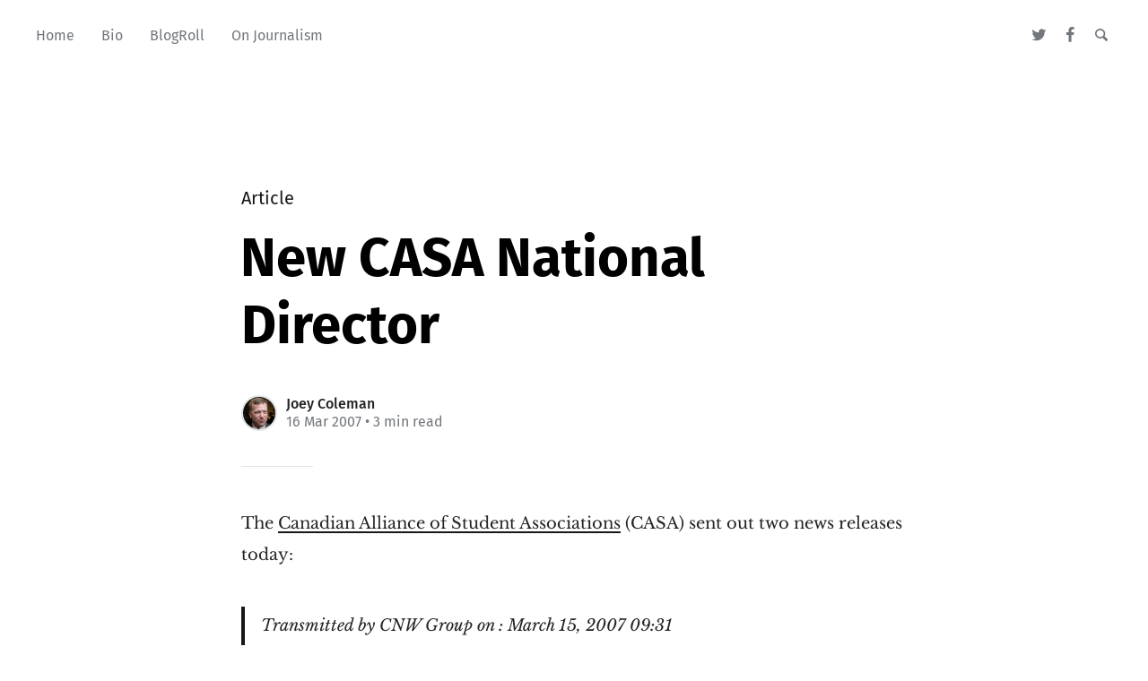

--- FILE ---
content_type: text/html; charset=utf-8
request_url: https://joeycoleman.ca/new-casa-national-director/
body_size: 5850
content:
<!DOCTYPE html>
<html lang="en">
<head>

	<meta charset="utf-8" />
	<meta http-equiv="X-UA-Compatible" content="IE=edge,chrome=1" />

	<title>New CASA National Director</title>
	<meta name="HandheldFriendly" content="True" />
	<meta name="viewport" content="width=device-width, initial-scale=1.0" />

	<link rel="stylesheet" type="text/css" href="/assets/css/style.css?v=cad78d7972" />

	<script>
			var siteUrl = 'https://joeycoleman.ca';
	</script>

	<script>
			var localTheme = localStorage.getItem('attila_theme');
			switch (localTheme) {
					case 'dark':
							document.documentElement.classList.add('theme-dark');
							break;
					case 'light':
							document.documentElement.classList.add('theme-light');
							break;
					default:
							break;
			}
	</script>



			<style>
				.theme-dark:root {
				  --ghost-accent-color: #ff6633;
				}
				@media (prefers-color-scheme: dark) {
				  html:not(.theme-light):root {
				    --ghost-accent-color: #ff6633;
				  }
				}
			</style>

	<link rel="icon" href="https://joeycoleman.ca/content/images/size/w256h256/2019/12/Joey-Coleman-Massey-College-Photo-2019.png" type="image/png" />
    <link rel="canonical" href="https://joeycoleman.ca/new-casa-national-director/" />
    <meta name="referrer" content="no-referrer-when-downgrade" />
    
    <meta property="og:site_name" content="JoeyColeman.ca - the personal website of Joey Coleman of Hamilton, Ontario" />
    <meta property="og:type" content="article" />
    <meta property="og:title" content="New CASA National Director" />
    <meta property="og:description" content="The Canadian Alliance of Student Associations [http://www.casa.ca](CASA) sent
out two news releases today:

&gt; Transmitted by CNW Group on : March 15, 2007 09:31
Media Advisory – Student Group Elects New National Director

OTTAWA, March 15 /CNW Telbec/ – Students from across the country met last week
in Fredericton," />
    <meta property="og:url" content="https://joeycoleman.ca/new-casa-national-director/" />
    <meta property="og:image" content="https://joeycoleman.ca/content/images/2019/12/joeycoleman-ca-banner-1.jpg" />
    <meta property="article:published_time" content="2007-03-16T05:07:34.000Z" />
    <meta property="article:modified_time" content="2007-03-16T05:07:34.000Z" />
    <meta property="article:publisher" content="https://www.facebook.com/JoeyColeman.ca" />
    <meta name="twitter:card" content="summary_large_image" />
    <meta name="twitter:title" content="New CASA National Director" />
    <meta name="twitter:description" content="The Canadian Alliance of Student Associations [http://www.casa.ca](CASA) sent
out two news releases today:

&gt; Transmitted by CNW Group on : March 15, 2007 09:31
Media Advisory – Student Group Elects New National Director

OTTAWA, March 15 /CNW Telbec/ – Students from across the country met last week
in Fredericton," />
    <meta name="twitter:url" content="https://joeycoleman.ca/new-casa-national-director/" />
    <meta name="twitter:image" content="https://joeycoleman.ca/content/images/2019/12/joeycoleman-ca-banner-1.jpg" />
    <meta name="twitter:label1" content="Written by" />
    <meta name="twitter:data1" content="Joey Coleman" />
    <meta name="twitter:site" content="@JoeyColeman" />
    <meta property="og:image:width" content="1920" />
    <meta property="og:image:height" content="480" />
    
    <script type="application/ld+json">
{
    "@context": "https://schema.org",
    "@type": "Article",
    "publisher": {
        "@type": "Organization",
        "name": "JoeyColeman.ca - the personal website of Joey Coleman of Hamilton, Ontario",
        "url": "https://joeycoleman.ca/",
        "logo": {
            "@type": "ImageObject",
            "url": "https://joeycoleman.ca/content/images/size/w256h256/2019/12/Joey-Coleman-Massey-College-Photo-2019.png",
            "width": 60,
            "height": 60
        }
    },
    "author": {
        "@type": "Person",
        "name": "Joey Coleman",
        "image": {
            "@type": "ImageObject",
            "url": "//www.gravatar.com/avatar/dce6800bc7b4e07c16227a6651b41a1c?s=250&d=mm&r=x",
            "width": 250,
            "height": 250
        },
        "url": "https://joeycoleman.ca/author/joey/",
        "sameAs": []
    },
    "headline": "New CASA National Director",
    "url": "https://joeycoleman.ca/new-casa-national-director/",
    "datePublished": "2007-03-16T05:07:34.000Z",
    "dateModified": "2007-03-16T05:07:34.000Z",
    "description": "The Canadian Alliance of Student Associations [http://www.casa.ca](CASA) sent\nout two news releases today:\n\n&gt; Transmitted by CNW Group on : March 15, 2007 09:31\nMedia Advisory – Student Group Elects New National Director\n\nOTTAWA, March 15 /CNW Telbec/ – Students from across the country met last week\nin Fredericton, New Brunswick for the Annual General Meeting of the Canadian\nAlliance of Student Associations (CASA) to elect a new National Director. Zach\nChurchill has been chosen as the new Nation",
    "mainEntityOfPage": {
        "@type": "WebPage",
        "@id": "https://joeycoleman.ca/"
    }
}
    </script>

    <meta name="generator" content="Ghost 5.4" />
    <link rel="alternate" type="application/rss+xml" title="JoeyColeman.ca - the personal website of Joey Coleman of Hamilton, Ontario" href="https://joeycoleman.ca/rss/" />
    
    <script defer src="https://unpkg.com/@tryghost/sodo-search@~1.0.0/umd/sodo-search.min.js" data-sodo-search="https://joeycoleman.ca/" data-version="1.0.0" data-key="bebcf7511f56c76ddfa01e8630" crossorigin="anonymous"></script>
    <script defer src="/public/cards.min.js?v=cad78d7972"></script>
    <link rel="stylesheet" type="text/css" href="/public/cards.min.css?v=cad78d7972">
    <style type='text/css'>
	#ghost-portal-root {
		display: none;
		}
</style><style>:root {--ghost-accent-color: #15171A;}</style>
</head>

<body class="post-template">

	<div class="nav-header">
		<nav class="nav-wrapper" aria-label="Main">
				<ul>
		<li class="nav-home"><a href="https://www.joeycoleman.ca"><span>Home</span></a></li>
		<li class="nav-bio"><a href="https://www.joeycoleman.ca/about/"><span>Bio</span></a></li>
		<li class="nav-blogroll"><a href="https://www.joeycoleman.ca/blogroll/"><span>BlogRoll</span></a></li>
		<li class="nav-on-journalism"><a href="https://www.joeycoleman.ca/tag/journalism/"><span>On Journalism</span></a></li>
</ul>

				<ul class="nav-meta">
  <li class="nav-twitter">
    <a aria-label="Twitter" href="https://twitter.com/JoeyColeman" title="@JoeyColeman" target="_blank">
      <i class="icon icon-twitter" aria-hidden="true"></i>
      <span>@JoeyColeman</span>
    </a>
  </li>
  <li class="nav-facebook">
    <a aria-label="Facebook" href="https://www.facebook.com/JoeyColeman.ca" title="JoeyColeman.ca" target="_blank">
      <i class="icon icon-facebook" aria-hidden="true"></i>
      <span>JoeyColeman.ca</span>
    </a>
  </li>
  <li class="nav-search">
    <a title="Search" data-ghost-search>
      <i class="icon icon-search" aria-hidden="true"></i>
      <span>Search</span>
    </a>
  </li>
</ul>
		</nav>

		<div class="nav-wrapper-control">
			<div class="inner">
				<a class="nav-menu" role="button"><i class="icon icon-menu" aria-hidden="true"></i>Menu</a>
				<a class="nav-search" title="Search" role="button" data-ghost-search><i class="icon icon-search" aria-hidden="true"></i></a>
			</div>
		</div>
	</div>
	<div class="nav-close" role="button" aria-label="Close"></div>

	<section class="page-wrapper">

		

<div class="progress-container">
	<span class="progress-bar"></span>
</div>

<header class="post-header ">
	<div class="inner">
		<span class="post-info">
			<span class="post-type">Article</span>
		</span>
		<h1 class="post-title">New CASA National Director</h1>
		<div class="post-meta">
			<div class="post-meta-avatars">
					<figure class="post-meta-avatar avatar">
						<a href="/author/joey/" class="author-avatar">
								<img class="author-profile-image" src="//www.gravatar.com/avatar/dce6800bc7b4e07c16227a6651b41a1c?s&#x3D;250&amp;d&#x3D;mm&amp;r&#x3D;x" alt="Joey Coleman" />
						</a>
					</figure>
			</div>
			<h4 class="post-meta-author"><a href="/author/joey/">Joey Coleman</a></h4>
			<time datetime="16-03-2007">16 Mar 2007</time> &bull; 3 min read
		</div>
	</div>
</header>

<main class="content" role="main">
	<article class="post no-image">
		<div class="inner">

			<section class="post-content">
				<!--kg-card-begin: markdown--><p>The <a href="http://www.casa.ca">Canadian Alliance of Student Associations</a> (CASA) sent out two news releases today:</p>
<blockquote>
<p>Transmitted by CNW Group on : March 15, 2007 09:31<br>
Media Advisory – Student Group Elects New National Director</p>
<p>OTTAWA, March 15 /CNW Telbec/ – Students from across the country met last week in Fredericton, New Brunswick for the Annual General Meeting of the Canadian Alliance of Student Associations (CASA) to elect a new National Director. Zach Churchill has been chosen as the new National Director for the upcoming year.<br>
    “I am very excited to begin my tenure as National Director. Canada’s students face many challenges, and I am thrilled to be part of the fight for education reform,” said Mr.Churchill.<br>
    Current National Director, Phillippe Ouellette, is concluding his term after two years of service for CASA, “The CASA membership had a difficult choice; this position always attracts formidable candidates. This year was no exception. I believe the new director, along with our next membership will continue CASA’s record of success, and hold the government accountable for the weaknesses in our education system,” concluded Mr. Ouellette.<br>
    Zach Churchill will officially begin as National Director on May 1st, 2007.</p>
<p>The Canadian Alliance of Student Associations is a not-for-profit national student organization, offering progressive education reform solutions. CASA is one of the most successful education lobby groups in Canada, offering progressive, common sense education reform solutions for over a decade.</p>
</blockquote>
<p><font style="background-color: #fffff0">And:</font></p>
<blockquote>
<p>Transmitted by CNW Group on : March 15, 2007 09:59</p>
<p>Media Advisory – Funding for Education Long Overdue: Students</p>
<p>OTTAWA, March 15 /CNW Telbec/ – Early next week the federal government will be tabling its second budget, and Canada’s students are hoping Conservatives will not make the same mistake twice.<br>
    “In last year’s budget, the government all but ignored post-secondary education funding. Although several measures were consistent with our policies, the budget fell well short of electoral promises,” said Phillippe Ouellette, National Director of the Canadian Alliance of Student Associations (CASA).<br>
    Over the last year, CASA along with education stakeholders across Canada, including all provincial and territorial ministers of education, have emphasized the need and urgency of funding a dedicated education transfer for post-secondary education. An initial funding level of at least $4 billion in annual cash transfers is urgently needed in order to match funding levels from1992/1993, adjusted to inflation and demographic growth.<br>
    CASA is also urging the federal government to commit to funding a holistic review of Canada’s financial aid system. Students’ needs are not accurately assessed. Governments spend over $1.7 billion on education-related tax credits for students, and new tax credits were announced by the federal government and several provinces over the past year. Yet this money does not go to students in need – only 31 per cent of tax credits are used by students while they are studying. The review should examine federal and provincial student loans, grants, tax incentives, savings programs, and the Millennium Scholarship Foundation.<br>
    “The current generation of students are Canada’s education generation. Those with children, special needs, working full or part time jobs while studying, it is this generation that is paying more for education and incurring more debt, it is time for the federal government to make this a priority,” concluded Mr. Ouellette.</p>
<p>The Canadian Alliance of Student Associations is a not-for-profit national student organization, offering progressive education reform solutions. CASA is one of the most successful education lobby groups in Canada, offering progressive, common sense education reform solutions for over a decade.</p>
</blockquote>
<p><font style="background-color: #fffff0"></font></p>
<p><a href="http://www.smusa.ca/president.asp">Zach Churchill</a> is presently the President of the Saint Mary’s University Student Association.</p>
<p>Clearly the SMUSA is a very successful SU ’cause their website is futuristic:<br>
<img src="http://blog.joeycoleman.ca/wordpress/wp-content/uploads/WindowsLiveWriter/NewCASANationalDirector_D12/image%7B0%7D%5B4%5D.png" alt="" loading="lazy"></p>
<p>Here are a bunch of news articles with him quoted:</p>
<ul>
<li><a href="http://www.anssa.ca/newsroom/Chronicle%20Herald%20-%20Nov%2017%20-%20SMU%20bursary.pdf">SMU student union creates bursary</a>;</li>
<li><a href="http://www.anssa.ca/newsroom/Chronicle%20Herald%20-%20Aug%2030%20-%20Students%20Taking%20It.pdf">Students taking it in the wallet</a>;</li>
<li><a href="http://www.anssa.ca/newsroom/ANSSA%20Release%20-%20May%2031%20-%20Students%20Take%20Halifax%20By%20Storm.pdf">Students Take Halifax By Storm!</a>; and</li>
<li><a href="http://www.safs.ca/jan2007/mercer.htm">CENSORSHIP DEBATE</a>** **(very interesting)</li>
</ul>
<!--kg-card-end: markdown-->
			</section>

			<section class="post-footer">

				<div class="post-share">
					<span class="post-info-label">Share</span>
					<a title="Twitter" aria-label="Twitter" class="twitter" href="https://twitter.com/share?text=New CASA National Director&url=https://joeycoleman.ca/new-casa-national-director/" onclick="window.open(this.href, 'twitter-share', 'width=550,height=235');return false;">
						<i class="icon icon-twitter" aria-hidden="true"></i>
					</a>
					<a title="Facebook" aria-label="Facebook" class="facebook" href="https://www.facebook.com/sharer/sharer.php?u=https://joeycoleman.ca/new-casa-national-director/" onclick="window.open(this.href, 'facebook-share','width=580,height=296');return false;">
						<i class="icon icon-facebook" aria-hidden="true"></i>
					</a>
					<a title="LinkedIn" aria-label="LinkedIn" class="linkedin" href="https://www.linkedin.com/shareArticle?mini=true&amp;url=https://joeycoleman.ca/new-casa-national-director//&amp;title=New CASA National Director" onclick="window.open(this.href, 'linkedin-share', 'width=930,height=720');return false;">
						<i class="icon icon-linkedin" aria-hidden="true"></i>
					</a>
					<a title="Email" aria-label="Email" class="email" href="mailto:?subject=New CASA National Director&amp;body=https://joeycoleman.ca/new-casa-national-director/">
						<i class="icon icon-mail" aria-hidden="true"></i>
					</a>
				</div>


			</section>




			<aside class="post-nav">

					<a class="post-nav-next" href="/more-student-union-antics/">
						<section class="post-nav-teaser">
							<i class="icon icon-arrow-left" aria-label="Next post"></i>
							<h2 class="post-nav-title">More Student Union Antics</h2>
							<p class="post-nav-excerpt">I received reports that a CFS protest had occurred at a Ottawa&hellip;</p>
							<p class="post-nav-meta"><time datetime="16-03-2007">16 Mar 2007</time></p>
						</section>
					</a>

					<a class="post-nav-prev" href="/my-york-visit-observations-and-stuff/">
						<section class="post-nav-teaser">
							<i class="icon icon-arrow-right" aria-label="Previous post"></i>
							<h2 class="post-nav-title">My York Visit - Observations and Stuff</h2>
							<p class="post-nav-excerpt">I happened across a YFS debate today when I was visiting my&hellip;</p>
							<p class="post-nav-meta"><time datetime="16-03-2007">16 Mar 2007</time></p>
						</section>
					</a>
				<div class="clear"></div>
			</aside>

		</div>
	</article>
</main>




		<div class="nav-footer">
			<nav class="nav-wrapper" aria-label="Footer">
				<span class="nav-copy">JoeyColeman.ca - the personal website of Joey Coleman of Hamilton, Ontario &copy; 2026  <a class="nav-rss" title="RSS" href="https://joeycoleman.ca/rss/" target="_blank"><i class="icon icon-rss" aria-hidden="true"></i></a></span>
				<span class="nav-credits">Published with <a href="https://ghost.org">Ghost</a> &bull; Theme <a href="https://github.com/zutrinken/attila">Attila</a> &bull; <a class="menu-item js-theme" href="#" data-system="System theme" data-dark="Dark theme" data-light="Light theme"><span class="theme-icon"></span><span class="theme-text">System theme</span> </a> </span>
			</nav>
		</div>

	</section>

	<script type="text/javascript" src="/assets/js/script.js?v=cad78d7972"></script>

	<script>
  $(document).ready(function () {
		var viewport = $(window);
		var post = $('.post-content');
		// Responsive videos with fitVids
    post.fitVids();
		// Format code blocks and add line numbers
		function codestyling() {
	    $('pre code').each(function(i, e) {
				// Code highlight
	      hljs.highlightElement(e);
	      // No lines for plain text blocks
	      if (!$(this).hasClass('language-text')) {
	        var code = $(this);
					// Calculate amount of lines
	        var lines = code.html().split(/\n(?!$)/g).length;
	        var numbers = [];
	        if (lines > 1) {
	          lines++;
	        }
	        for (i = 1; i < lines; i++) {
	          numbers += '<span class="line" aria-hidden="true">' + i + '</span>';
	        }
	        code.parent().append('<div class="lines">' + numbers + '</div>');
	      }
	    });
	  }
	  codestyling();
		// Reading progress bar on window top
	  function readingProgress() {
			var postBottom = post.offset().top + post.height();
			var viewportHeight = viewport.height();
      var progress = 100 - (((postBottom - (viewport.scrollTop() + viewportHeight) + viewportHeight / 3) / (postBottom - viewportHeight + viewportHeight / 3)) * 100);
      $('.progress-bar').css('width', progress + '%');
      (progress > 100) ? $('.progress-container').addClass('complete'): $('.progress-container').removeClass('complete');
	  }
	  readingProgress();
		// Trigger reading progress
	  viewport.on({
	    'scroll': function() {
	      readingProgress();
	    },
	    'resize': function() {
	      readingProgress();
	    },
	    'orientationchange': function() {
	      readingProgress();
	    }
	  });

  });
</script>


	

</body>
</html>


--- FILE ---
content_type: text/css; charset=UTF-8
request_url: https://joeycoleman.ca/assets/css/style.css?v=cad78d7972
body_size: 7971
content:
/*! normalize.css v3.0.1 | MIT License | git.io/normalize */html{font-family:sans-serif;-ms-text-size-adjust:100%;-webkit-text-size-adjust:100%}body{margin:0}article,aside,details,figcaption,figure,footer,header,hgroup,main,nav,section,summary{display:block}audio,canvas,progress,video{display:inline-block;vertical-align:baseline}audio:not([controls]){display:none;height:0}[hidden],template{display:none}a{background:0 0}a:active,a:hover{outline:0}abbr[title]{border-bottom:1px dotted}b,strong{font-weight:700}dfn{font-style:italic}h1{font-size:2em;margin:.67em 0}mark{background:#ff0;color:#000}small{font-size:80%}sub,sup{font-size:75%;line-height:0;position:relative;vertical-align:baseline}sup{top:-.5em}sub{bottom:-.25em}img{border:0}svg:not(:root){overflow:hidden}figure{margin:1em 40px}hr{-moz-box-sizing:content-box;box-sizing:content-box;height:0}pre{overflow:auto}code,kbd,pre,samp{font-family:monospace,monospace;font-size:1em}button,input,optgroup,select,textarea{color:inherit;font:inherit;margin:0}button{overflow:visible}button,select{text-transform:none}button,html input[type=button],input[type=reset],input[type=submit]{-webkit-appearance:button;cursor:pointer}button[disabled],html input[disabled]{cursor:default}button::-moz-focus-inner,input::-moz-focus-inner{border:0;padding:0}input{line-height:normal}input[type=checkbox],input[type=radio]{box-sizing:border-box;padding:0}input[type=number]::-webkit-inner-spin-button,input[type=number]::-webkit-outer-spin-button{height:auto}input[type=search]{-webkit-appearance:textfield;-moz-box-sizing:content-box;-webkit-box-sizing:content-box;box-sizing:content-box}input[type=search]::-webkit-search-cancel-button,input[type=search]::-webkit-search-decoration{-webkit-appearance:none}fieldset{border:1px solid silver;margin:0 2px;padding:.35em .625em .75em}legend{border:0;padding:0}textarea{overflow:auto}optgroup{font-weight:700}table{border-collapse:collapse;border-spacing:0}td,th{padding:0}:root{--color-background-main: #FFF;--color-background-secondary: #F7F8FA;--color-background-contrast: #E1E3E6;--color-background-overlay: rgba(37,40,43,0.9);--color-content-lead: #000;--color-content-main: #222426;--color-content-secondary: #73777D}.theme-dark:root{--color-background-main: #222426;--color-background-secondary: #1D1F20;--color-background-contrast: #3B3D40;--color-background-overlay: rgba(9,10,13,0.9);--color-content-lead: #FFF;--color-content-main: #E1E3E6;--color-content-secondary: #909499}@media (prefers-color-scheme: dark){html:not(.theme-light):root{--color-background-main: #222426;--color-background-secondary: #1D1F20;--color-background-contrast: #3B3D40;--color-background-overlay: rgba(9,10,13,0.9);--color-content-lead: #FFF;--color-content-main: #E1E3E6;--color-content-secondary: #909499}}@font-face{font-family:'icon';src:url("../font/icon.eot?89549845");src:url("../font/icon.eot?89549845#iefix") format("embedded-opentype"),url("../font/icon.woff2?89549845") format("woff2"),url("../font/icon.woff?89549845") format("woff"),url("../font/icon.ttf?89549845") format("truetype"),url("../font/icon.svg?89549845#icon") format("svg");font-weight:normal;font-style:normal}[class^="icon-"]:before,[class*=" icon-"]:before{font-family:"icon";font-style:normal;font-weight:normal;speak:none;display:inline-block;text-decoration:inherit;width:1em;margin-right:0.2em;text-align:center;font-variant:normal;text-transform:none;line-height:1em;margin-left:0.2em;-webkit-font-smoothing:antialiased;-moz-osx-font-smoothing:grayscale}.icon-star:before{content:'\e800'}.icon-mail:before{content:'\e801'}.icon-globe:before{content:'\e802'}.icon-arrow-left:before{content:'\e803'}.icon-arrow-right:before{content:'\e804'}.icon-search:before{content:'\e805'}.icon-rss:before{content:'\e807'}.icon-twitter:before{content:'\f099'}.icon-facebook:before{content:'\f09a'}.icon-menu:before{content:'\f0c9'}.icon-linkedin:before{content:'\f0e1'}@font-face{font-family:'Libre Baskerville';font-style:italic;font-weight:400;font-display:swap;src:local("Libre Baskerville Italic"),local("LibreBaskerville-Italic"),url(https://fonts.gstatic.com/s/librebaskerville/v7/kmKhZrc3Hgbbcjq75U4uslyuy4kn0qNcWx8QDO-WyrubOA.woff2) format("woff2");unicode-range:U+0100-024F, U+0259, U+1E00-1EFF, U+2020, U+20A0-20AB, U+20AD-20CF, U+2113, U+2C60-2C7F, U+A720-A7FF}@font-face{font-family:'Libre Baskerville';font-style:italic;font-weight:400;font-display:swap;src:local("Libre Baskerville Italic"),local("LibreBaskerville-Italic"),url(https://fonts.gstatic.com/s/librebaskerville/v7/kmKhZrc3Hgbbcjq75U4uslyuy4kn0qNcWxEQDO-Wyrs.woff2) format("woff2");unicode-range:U+0000-00FF, U+0131, U+0152-0153, U+02BB-02BC, U+02C6, U+02DA, U+02DC, U+2000-206F, U+2074, U+20AC, U+2122, U+2191, U+2193, U+2212, U+2215, U+FEFF, U+FFFD}@font-face{font-family:'Libre Baskerville';font-style:normal;font-weight:400;font-display:swap;src:local("Libre Baskerville"),local("LibreBaskerville-Regular"),url(https://fonts.gstatic.com/s/librebaskerville/v7/kmKnZrc3Hgbbcjq75U4uslyuy4kn0qNXaxMaC82U-ro.woff2) format("woff2");unicode-range:U+0100-024F, U+0259, U+1E00-1EFF, U+2020, U+20A0-20AB, U+20AD-20CF, U+2113, U+2C60-2C7F, U+A720-A7FF}@font-face{font-family:'Libre Baskerville';font-style:normal;font-weight:400;font-display:swap;src:local("Libre Baskerville"),local("LibreBaskerville-Regular"),url(https://fonts.gstatic.com/s/librebaskerville/v7/kmKnZrc3Hgbbcjq75U4uslyuy4kn0qNZaxMaC82U.woff2) format("woff2");unicode-range:U+0000-00FF, U+0131, U+0152-0153, U+02BB-02BC, U+02C6, U+02DA, U+02DC, U+2000-206F, U+2074, U+20AC, U+2122, U+2191, U+2193, U+2212, U+2215, U+FEFF, U+FFFD}@font-face{font-family:'Libre Baskerville';font-style:normal;font-weight:700;font-display:swap;src:local("Libre Baskerville Bold"),local("LibreBaskerville-Bold"),url(https://fonts.gstatic.com/s/librebaskerville/v7/kmKiZrc3Hgbbcjq75U4uslyuy4kn0qviTgY5KcC-wLOjAUw.woff2) format("woff2");unicode-range:U+0100-024F, U+0259, U+1E00-1EFF, U+2020, U+20A0-20AB, U+20AD-20CF, U+2113, U+2C60-2C7F, U+A720-A7FF}@font-face{font-family:'Libre Baskerville';font-style:normal;font-weight:700;font-display:swap;src:local("Libre Baskerville Bold"),local("LibreBaskerville-Bold"),url(https://fonts.gstatic.com/s/librebaskerville/v7/kmKiZrc3Hgbbcjq75U4uslyuy4kn0qviTgY3KcC-wLOj.woff2) format("woff2");unicode-range:U+0000-00FF, U+0131, U+0152-0153, U+02BB-02BC, U+02C6, U+02DA, U+02DC, U+2000-206F, U+2074, U+20AC, U+2122, U+2191, U+2193, U+2212, U+2215, U+FEFF, U+FFFD}@font-face{font-family:'Fira Sans';font-style:normal;font-weight:400;src:url("../font/fira-sans-v8-latin-regular.eot");src:local("Fira Sans Regular"),local("FiraSans-Regular"),url("../font/fira-sans-v8-latin-regular.eot?#iefix") format("embedded-opentype"),url("../font/fira-sans-v8-latin-regular.woff2") format("woff2"),url("../font/fira-sans-v8-latin-regular.woff") format("woff"),url("../font/fira-sans-v8-latin-regular.ttf") format("truetype"),url("../font/fira-sans-v8-latin-regular.svg#FiraSans") format("svg")}@font-face{font-family:'Fira Sans';font-style:normal;font-weight:500;src:url("../font/fira-sans-v8-latin-500.eot");src:local("Fira Sans Medium"),local("FiraSans-Medium"),url("../font/fira-sans-v8-latin-500.eot?#iefix") format("embedded-opentype"),url("../font/fira-sans-v8-latin-500.woff2") format("woff2"),url("../font/fira-sans-v8-latin-500.woff") format("woff"),url("../font/fira-sans-v8-latin-500.ttf") format("truetype"),url("../font/fira-sans-v8-latin-500.svg#FiraSans") format("svg")}@font-face{font-family:'Fira Sans';font-style:normal;font-weight:700;src:url("../font/fira-sans-v8-latin-700.eot");src:local("Fira Sans Bold"),local("FiraSans-Bold"),url("../font/fira-sans-v8-latin-700.eot?#iefix") format("embedded-opentype"),url("../font/fira-sans-v8-latin-700.woff2") format("woff2"),url("../font/fira-sans-v8-latin-700.woff") format("woff"),url("../font/fira-sans-v8-latin-700.ttf") format("truetype"),url("../font/fira-sans-v8-latin-700.svg#FiraSans") format("svg")}.hljs{color:var(--color-content-main);background:var(--color-background-main)}.hljs-keyword,.hljs-selector-tag,.hljs-literal,.hljs-section,.hljs-link{color:var(--color-content-lead)}.hljs-string,.hljs-title,.hljs-name,.hljs-type,.hljs-attribute,.hljs-symbol,.hljs-bullet,.hljs-built_in,.hljs-addition,.hljs-variable,.hljs-template-tag,.hljs-template-variable{color:var(--ghost-accent-color)}.hljs-comment,.hljs-quote,.hljs-deletion,.hljs-meta{color:var(--color-content-secondary)}.hljs-keyword,.hljs-selector-tag,.hljs-literal,.hljs-title,.hljs-section,.hljs-doctag,.hljs-type,.hljs-name,.hljs-strong{font-weight:bold}.hljs-emphasis{font-style:italic}:root{--font-primary: 'Fira Sans', sans-serif;--font-secondary: 'Libre Baskerville', serif}html{font-size:62.5%;overflow-x:hidden}.menu-active body,html.menu-active{overflow-y:hidden}body{font-family:var(--font-primary);font-size:1em;line-height:1.75em;font-weight:400;color:var(--color-content-main);text-rendering:optimizeLegibility;-webkit-font-smoothing:antialiased;-moz-osx-font-smoothing:grayscale;overflow-x:hidden;background:var(--color-background-main)}button,input,select,textarea{transition:all ease-out 0.2s}.post-content{font-size:1.75em;line-height:2em}.post-content a:not([class]){color:inherit;text-decoration:none;font-weight:400;box-shadow:inset 0 -2px 0 var(--ghost-accent-color);transition:all ease-out 0.1s}.post-content a:not([class]):focus,.post-content a:not([class]):hover{box-shadow:inset 0 -3px 0 var(--ghost-accent-color)}.post-content h1,.post-content h2,.post-content h3,.post-content h4,.post-content h5,.post-content h6{line-height:1.25em;margin:0 0 4rem;text-rendering:optimizeLegibility;color:var(--color-content-lead)}.post-content h1{font-size:4rem;text-indent:-1px}.post-content h2{font-size:3rem;text-indent:-1px}.post-content h3{font-size:2.4rem}.post-content h4{font-size:2rem}.post-content h5,.post-content h6{font-size:2rem;font-weight:500}.post-content h1 a,.post-content h2 a,.post-content h3 a,.post-content h4 a,.post-content h5 a,.post-content h6 a{font-weight:inherit}.post-content p{font-family:var(--font-secondary);margin:0 0 4rem}.post-content ol,.post-content ul{font-family:var(--font-secondary);margin:0 0 4rem;padding-left:2em;box-sizing:border-box}.post-content ol{list-style-type:none;counter-reset:item}.post-content li{position:relative}.post-content li::marker{color:transparent}.post-content ol>li:before,.post-content ul>li:before{position:absolute;width:1.5em;margin-left:-2em;font-size:1em;font-weight:500;line-height:2em;text-align:right;color:var(--ghost-accent-color);font-family:var(--font-primary)}.post-content ul>li:before{margin-top:-1px;content:'—' !important}.post-content ol>li:before{content:counter(item) ". " !important;counter-increment:item}.post-content ol ol,.post-content ol ul,.post-content ul ol,.post-content ul ul{padding-left:30px;margin:15px 0}.post-content hr{display:block;height:1px;margin:0 0 4rem;padding:0;background:var(--color-background-contrast);border:0}.post-content blockquote{font-family:var(--font-secondary);margin:0 0 4rem;padding:0.25em 1em;-moz-box-sizing:border-box;box-sizing:border-box;border-left:0.25em solid var(--ghost-accent-color);font-style:italic;font-weight:400}.post-content blockquote *{margin:0 0 1em;font-family:inherit;color:inherit}.post-content blockquote *:first-child{margin-top:0}.post-content blockquote *:last-child{margin-bottom:0}.post-content em,.post-content i{font-style:italic}.post-content b,.post-content strong{font-weight:700;color:var(--color-content-lead)}.post-content small{font-size:0.9em}.post-content dl{font-family:var(--font-secondary);margin:0 0 4rem;padding-left:30px}.post-content dl dt{font-weight:500;font-size:0.75em;line-height:1.25em;font-weight:700;margin-bottom:0.33334em;font-family:var(--font-primary)}.post-content dl dt:before{content:'';position:absolute;width:1em;height:2px;margin-left:-30px;margin-top:0.5em;background:var(--ghost-accent-color)}.post-content dl dd{margin-left:0;margin-bottom:1em}.post-content mark{background-color:#FFC336}.post-content code,.post-content tt{position:relative;margin:0 1px;padding:4px 8px;font-family:monospace, sans-serif;font-size:0.75em;background:var(--color-background-secondary);border:1px solid var(--color-background-contrast);top:-2px;white-space:pre-wrap}.post-content pre{position:relative;margin:0 0 4rem;padding:1em;overflow:hidden;font-family:monospace, sans-serif;white-space:pre;background:var(--color-background-secondary);border:1px solid var(--color-background-contrast);box-sizing:border-box}.post-content pre .lines{position:absolute;width:2.66667em;height:100%;left:0;top:0;padding:1.33334em 0;border-right:1px solid var(--color-background-contrast);color:var(--color-content-secondary);font-size:0.75em;line-height:2em;text-align:right;box-sizing:border-box;background:var(--color-background-secondary);user-select:none;-webkit-user-select:none}.post-content pre .lines .line{display:block;padding-right:0.33334em}.post-content pre code,.post-content pre tt{display:block;position:static;top:auto;margin:-1.33334em -1.33334em -1.33334em 1.33334em;padding:1.33334em;overflow-x:auto;font-size:0.75em;line-height:2em;white-space:pre;background:transparent;border:none;vertical-align:inherit}.post-content pre code.language-text{margin-left:-1.33334em}.post-content kbd{display:inline-block;margin-bottom:0.5em;padding:1px 8px;border:1px solid var(--color-background-contrast);text-shadow:0 1px 0 white;font-size:0.9em;font-weight:bold;background:var(--color-background-secondary);border-radius:4px;box-shadow:0 1px 0 rgba(0,0,0,0.2),0 1px 0 0 white inset}.post-content table{position:relative;width:100%;max-width:100%;margin:0 0 4rem;border:1px solid var(--color-background-contrast);background:var(--color-background-secondary)}@media (max-width: 640px){.post-content table{display:block;border:none;overflow-x:auto;box-shadow:inset 0 0 0 1px var(--color-background-contrast)}}.post-content table td,.post-content table th{position:relative;padding:1.5rem;font-size:0.75em;line-height:1.33334em;border:1px solid var(--color-background-contrast)}.post-content table th{text-align:left;font-weight:500;letter-spacing:1px;font-size:0.75em;line-height:1.33334em;color:var(--color-content-secondary)}.post-content img{display:block;max-width:100%;height:auto;margin:0 0 4rem}.post-content .fluid-width-video-wrapper{margin:0 0 4rem}.post-content form p{margin:0 0 2rem}.post-content form fieldset{border:0;margin:0;padding:0}.post-content label{display:block;margin-bottom:0.5rem;font-family:var(--font-primary);font-weight:500;color:var(--color-content-main)}.post-content select,.post-content textarea,.post-content input[type="url"],.post-content input[type="tel"],.post-content input[type="text"],.post-content input[type="email"],.post-content input[type="month"],.post-content input[type="number"],.post-content input[type="search"],.post-content input[type="password"]{width:100%;height:auto;padding:1rem;box-sizing:border-box;transition:all ease-out 0.1s;outline:none;box-shadow:none;-webkit-appearance:normal;appearance:normal;border-radius:0;color:var(--color-content-main);border:1px solid var(--color-content-secondary);background:transparent}.post-content select:hover,.post-content textarea:hover,.post-content input[type="url"]:hover,.post-content input[type="tel"]:hover,.post-content input[type="text"]:hover,.post-content input[type="email"]:hover,.post-content input[type="month"]:hover,.post-content input[type="number"]:hover,.post-content input[type="search"]:hover,.post-content input[type="password"]:hover{border-color:var(--ghost-accent-color)}.post-content select:focus,.post-content textarea:focus,.post-content input[type="url"]:focus,.post-content input[type="tel"]:focus,.post-content input[type="text"]:focus,.post-content input[type="email"]:focus,.post-content input[type="month"]:focus,.post-content input[type="number"]:focus,.post-content input[type="search"]:focus,.post-content input[type="password"]:focus{box-shadow:inset 0 0 0 1px var(--ghost-accent-color);border-color:var(--ghost-accent-color)}.post-content input[type="reset"],.post-content input[type="submit"],.post-content input[type="button"],.post-content a.kg-btn,.post-content .button{display:block;padding:1rem;border:0;border-radius:4rem;box-sizing:border-box;-webkit-appearance:normal;appearance:normal;transition:all ease-out 0.1s;background:var(--ghost-accent-color);font-weight:600;color:white;text-decoration:none;text-align:center;cursor:pointer}.post-content figure figcaption{position:relative;color:var(--color-content-secondary);max-width:calc(64rem + 8vw);margin:auto;font-size:0.75em;line-height:2em;padding:2rem 0}.post-content figure figcaption:after{content:'';position:absolute;left:0;bottom:0;width:8rem;height:1px;background:var(--color-background-contrast)}.post-content figure figcaption a{box-shadow:inset 0 -1px 0 var(--color-background-contrast)}.post-content figure figcaption a:focus,.post-content figure figcaption a:hover{box-shadow:inset 0 -2px 0 var(--color-background-contrast)}.post-content .kg-card{margin:0 0 4rem}.post-content .kg-file-card .kg-file-card-container{padding:2.5rem;background:var(--color-background-secondary);border:1px solid var(--color-background-contrast)}.post-content .kg-file-card .kg-file-card-container .kg-file-card-contents{margin:0}.post-content .kg-file-card .kg-file-card-container .kg-file-card-contents .kg-file-card-title{font-size:2rem;line-height:1.25em}.post-content .kg-file-card .kg-file-card-container .kg-file-card-contents .kg-file-card-caption{margin:0.25rem 0 0;font-size:0.9em;line-height:1.25em;opacity:inherit;color:var(--color-content-secondary)}.post-content .kg-file-card .kg-file-card-container .kg-file-card-contents .kg-file-card-metadata{margin:1.5rem 0 0}.post-content .kg-file-card .kg-file-card-container .kg-file-card-contents .kg-file-card-metadata .kg-file-card-filename{display:inline-block;line-height:inherit}.post-content .kg-file-card .kg-file-card-container .kg-file-card-contents .kg-file-card-metadata .kg-file-card-filesize{display:inline-block;font-size:0.9em;line-height:inherit;opacity:inherit;color:var(--color-content-secondary)}.post-content .kg-image-card{max-width:none !important}.post-content .kg-image-card.kg-width-wide{max-width:calc(72rem + 24vw) !important;min-width:100%;width:calc(100vw - 4rem)}.post-content .kg-image-card.kg-width-wide figcaption{padding-left:6rem;padding-right:6rem}@media only screen and (max-width: 640px){.post-content .kg-image-card.kg-width-wide figcaption{padding-left:2rem;padding-right:2rem}}.post-content .kg-image-card.kg-width-wide figcaption:after{margin-left:6rem}@media only screen and (max-width: 640px){.post-content .kg-image-card.kg-width-wide figcaption:after{margin-left:2rem}}.post-content .kg-image-card.kg-width-full{max-width:none;width:100vw;margin-top:2em}.post-content .kg-image-card.kg-width-full figcaption{padding-left:8rem;padding-right:8rem}@media only screen and (max-width: 640px){.post-content .kg-image-card.kg-width-full figcaption{padding-left:4rem;padding-right:4rem}}.post-content .kg-image-card.kg-width-full figcaption:after{margin-left:8rem}@media only screen and (max-width: 640px){.post-content .kg-image-card.kg-width-full figcaption:after{margin-left:4rem}}.post-content .kg-image-card .kg-image{margin:0 auto}.post-content .kg-image-card .kg-image-full+figcaption{margin-bottom:1.33334em}.post-content .kg-gallery-card{max-width:calc(72rem + 24vw) !important;min-width:100%;width:calc(100vw - 4rem)}.post-content .kg-gallery-card figcaption{padding-left:6rem;padding-right:6rem}@media only screen and (max-width: 640px){.post-content .kg-gallery-card figcaption{padding-left:2rem;padding-right:2rem}}.post-content .kg-gallery-card figcaption:after{margin-left:6rem}@media only screen and (max-width: 640px){.post-content .kg-gallery-card figcaption:after{margin-left:2rem}}.post-content .kg-gallery-container{display:flex;flex-direction:column}.post-content .kg-gallery-row{display:flex;flex-direction:row;justify-content:center}.post-content .kg-gallery-image img{display:block;margin:0;width:100%;height:100%}.post-content .kg-gallery-row:not(:first-of-type){margin:0.75em 0 0}.post-content .kg-gallery-image:not(:first-of-type){margin:0 0 0 0.75em}.post-content .kg-embed-card{margin:0 0 4rem}.post-content .kg-embed-card>*{margin-left:auto;margin-right:auto}.post-content .kg-code-card{min-width:100%}.post-content .kg-code-card pre{margin:0}.post-content .kg-bookmark-card{width:100%}.post-content .kg-bookmark-container{display:flex;text-decoration:none;min-height:8em;background:var(--color-background-secondary);border:1px solid var(--color-background-contrast);box-shadow:none !important;overflow:hidden}.post-content .kg-bookmark-content{text-rendering:optimizeLegibility;display:flex;flex-direction:column;flex-grow:1;align-items:flex-start;justify-content:start;padding:1.5em;color:var(--color-content-secondary)}.post-content .kg-bookmark-title{color:var(--color-content-main);font-size:0.75em;line-height:1.66667em;font-weight:700;letter-spacing:0.5px}.post-content .kg-bookmark-description{display:-webkit-box;font-size:0.75em;line-height:1.66667em;font-weight:400;margin-top:0.33334em;max-height:3.33334em;overflow-y:hidden;-webkit-line-clamp:2;-webkit-box-orient:vertical}.post-content .kg-bookmark-thumbnail{position:relative;min-width:33%;max-height:100%}.post-content .kg-bookmark-thumbnail img{position:absolute;top:0;left:0;width:100%;height:100%;object-fit:cover}.post-content .kg-bookmark-metadata{text-rendering:optimizeLegibility;display:flex;align-items:center;font-size:0.75em;line-height:1.66667em;color:var(--color-content-main);font-weight:400;margin-top:1em;flex-wrap:wrap}.post-content .kg-bookmark-icon{width:1.33334em;margin:0 0.75em 0 0}.post-content .kg-bookmark-author:after{content:"•";margin:0 0.33334em}.post-content .kg-bookmark-publisher{color:var(--ghost-accent-color)}@media (max-width: 640px){.post-content .kg-bookmark-container{flex-direction:column}.post-content .kg-bookmark-thumbnail{order:1;width:100%;min-height:160px}.post-content .kg-bookmark-thumbnail img{border-radius:3px 3px 0 0}.post-content .kg-bookmark-content{order:2}}.post-content .kg-toggle-card{background:var(--color-background-secondary);box-shadow:inset 0 0 0 1px var(--color-background-contrast);border-radius:3px;padding:2.5rem}.post-content .kg-toggle-card+.kg-toggle-card{margin-top:calc(-4rem - 1px)}.post-content .kg-toggle-card .kg-toggle-content p,.post-content .kg-toggle-card .kg-toggle-content ol,.post-content .kg-toggle-card .kg-toggle-content ul{font-size:inherit;line-height:inherit;margin-top:1rem}.clear{clear:both}.hidden{display:none}@keyframes fadein{0%{opacity:0.2}100%{opacity:0.9}}.avatar{position:relative;overflow:hidden;margin:0;border:2px solid var(--color-background-contrast);background:var(--color-background-contrast);box-sizing:border-box}.avatar:after,.avatar:before{content:'';position:absolute;z-index:1;width:50%;height:50%;bottom:32.5%;left:25%;border-radius:100%;background:var(--color-background-secondary);box-sizing:border-box}.avatar:after{width:80%;bottom:-25%;left:10%}.avatar img{position:relative;z-index:2;display:block;width:100%;height:100%;object-fit:cover}.blog-header{position:relative;padding-top:calc(16rem + 4vw)}.blog-header.has-cover{padding-top:calc(24rem + 8vw);color:white;background:black;overflow:hidden;text-shadow:0 1px 2px rgba(0,0,0,0.1)}.blog-header.has-cover:after{display:none}.blog-header .blog-box{position:relative;z-index:10;padding-bottom:calc(4rem + 2vw);text-align:center;border-bottom:1px solid var(--color-background-contrast)}.blog-header.has-cover .blog-box{border:none;padding-bottom:calc(8rem + 4vw)}.blog-cover{position:absolute;width:100%;height:100%;left:0;top:0;z-index:5;background:no-repeat scroll center center / cover #000;animation:0.5s ease-in forwards fadein;display:flex;align-items:center}.blog-cover:after{content:'';position:absolute;width:100%;height:66.666%;left:0;bottom:0;z-index:8;background:-webkit-linear-gradient(top, rgba(0,0,0,0) 0%, rgba(0,0,0,0.333) 100%);background:linear-gradient(to bottom, rgba(0,0,0,0) 0%, rgba(0,0,0,0.333) 100%)}.blog-cover img{position:relative;display:block;width:100%;height:100%;margin:0;z-index:6;object-fit:cover}.blog-name{display:block;margin:0;padding:0;font-weight:700;font-size:6em;line-height:1em;text-decoration:none;color:var(--color-content-lead)}.has-cover .blog-name{color:white}.blog-description{font-family:var(--font-secondary);display:block;margin-top:1rem;padding:0;font-size:3em;line-height:1.33334em;color:var(--color-content-secondary)}.has-cover .blog-description{color:white}.archive{position:relative;z-index:10}.archive.archive-box{padding-bottom:calc(4rem + 2vw);border-bottom:1px solid var(--color-background-contrast)}.archive .archive-info{display:flex;margin-bottom:2rem;font-size:2em;line-height:1em}.archive .archive-info .archive-type{color:var(--ghost-accent-color)}.archive .archive-info .archive-count{position:relative;margin-left:3.5rem;color:var(--color-content-secondary)}.archive .archive-info .archive-count:after{content:'';position:absolute;left:-2.5rem;top:50%;width:1.5rem;height:2px;background:var(--color-background-contrast)}.archive .archive-title{font-size:4em;line-height:1em;margin:1rem 0;color:var(--color-content-lead)}.archive .archive-description{display:block;font-size:2em;line-height:1.5em;margin:1rem 0;font-family:var(--font-secondary);color:var(--color-content-secondary)}.archive .archive-links{display:block;font-size:2em;line-height:1.5em;margin-top:1rem}.archive .archive-links a span{display:none}.archive a{color:var(--ghost-accent-color);transition:color linear 0.1s}.archive a:focus,.archive a:hover{opacity:0.92}.archive.archive-author{padding-left:16rem}@media only screen and (max-width: 640px){.archive.archive-author{padding-left:0;padding-right:10rem}}.archive.archive-author .archive-avatar{position:absolute;top:0;left:2rem;width:10rem;height:10rem;border-radius:8rem;overflow:hidden}@media only screen and (max-width: 640px){.archive.archive-author .archive-avatar{left:auto;right:0;top:2rem;width:8rem;height:8rem}}.archive .archive-taglist{display:block;margin:2rem 0 1rem;max-width:none;float:none}.has-cover .archive.archive-box{border:none}.has-cover .archive .archive-info span{color:white}.has-cover .archive .archive-title{color:white}.has-cover .archive .archive-description{color:rgba(255,255,255,0.8)}.has-cover .archive a{color:rgba(255,255,255,0.8)}.has-cover .archive a:focus,.has-cover .archive a:hover{color:white}.page-wrapper{display:flex;flex-direction:column;min-height:100vh;position:relative;padding-right:0}.inner{max-width:calc(64rem + 8vw);margin:0 auto;padding:0 8rem}@media only screen and (max-width: 640px){.inner{padding:0 4rem}}.nav-header{position:absolute;top:0;left:0;width:100%;z-index:400;transition:all ease-out 0.3s}@media only screen and (max-width: 640px){.nav-header{transform:translate3d(0, -100%, 0)}}.menu-active .nav-header{transform:translate3d(0, 0, 0)}.nav-close{position:fixed;z-index:350;left:0;top:0;width:100%;height:100%;display:none;background:var(--color-background-overlay)}@media only screen and (max-width: 640px){.menu-active .nav-close{display:block}}.nav-header .nav-wrapper-control{position:absolute;z-index:500;left:0;top:100%;width:100%;cursor:pointer;display:none;color:var(--color-content-secondary);border-top:1px solid transparent;box-sizing:border-box;transition:all linear 0.1s}@media only screen and (max-width: 640px){.nav-header .nav-wrapper-control{display:block}}.nav-header .nav-wrapper-control .inner{display:flex;justify-content:space-between}.nav-header .nav-wrapper-control a{position:relative;display:block;width:100%;padding:2rem 0;font-size:2em;line-height:2rem;color:inherit;transition:all ease-out 0.1s}.nav-header .nav-wrapper-control a i{display:inline-block;width:4rem}.nav-header .nav-wrapper-control a.nav-search{width:auto;text-align:right}.nav-header .nav-wrapper-control a:focus,.nav-header .nav-wrapper-control a:hover{color:var(--color-content-main)}.cover-active .nav-header .nav-wrapper-control{color:white}.menu-active .nav-header .nav-wrapper-control{background:#222426;color:var(--color-content-secondary);border-color:#3B3D40}@supports (-webkit-backdrop-filter: blur(2rem)){.menu-active .nav-header .nav-wrapper-control{background:rgba(34,36,38,0.9);-webkit-backdrop-filter:blur(2rem)}}.menu-active .nav-header .nav-wrapper-control a:focus,.menu-active .nav-header .nav-wrapper-control a:hover{color:var(--color-content-main-dark)}.nav-header .nav-wrapper{display:flex;max-height:calc(100vh - 6rem);padding:2rem 4rem;overflow-y:auto}@media only screen and (max-width: 640px){.nav-header .nav-wrapper{background:#222426;flex-direction:column}@supports (-webkit-backdrop-filter: blur(2rem)){.nav-header .nav-wrapper{background:rgba(34,36,38,0.9);-webkit-backdrop-filter:blur(2rem)}}}.nav-header .logo{margin-right:3rem}@media only screen and (max-width: 640px){.nav-header .logo{display:none}}.nav-header .logo a{display:block;height:4rem;padding:0}.nav-header .logo a img{display:block;width:auto;height:4rem}.nav-header ul{position:relative;display:flex;width:100%;margin:0 auto;padding:0;list-style:none}@media only screen and (max-width: 640px){.nav-header ul{flex-direction:column;flex-shrink:0;padding:2rem 0}}.nav-header ul.nav-meta{width:auto;justify-content:flex-end}@media only screen and (max-width: 640px){.nav-header ul.nav-meta{width:100%;flex-direction:row !important;padding:0}}.nav-header li{position:relative;margin-right:3rem}.nav-header li.active a:before{position:absolute;content:'';width:100%;height:3px;left:0;top:0;padding:0 1rem;margin-left:-1rem;margin-top:-2rem;background:var(--ghost-accent-color)}@media only screen and (max-width: 640px){.nav-header li.active a:before{left:0;top:50%;width:1.5rem;height:2px;margin-left:6px;margin-top:-1px;border-radius:2px;padding:0}}.nav-header li.active a{color:var(--color-content-main);font-weight:500}@media only screen and (max-width: 640px){.nav-header li.active a{color:white}}.nav-header li a{display:block;padding:1rem 0;font-size:1.6em;line-height:2rem;color:var(--color-content-secondary);white-space:nowrap;text-overflow:ellipsis;text-decoration:none;font-weight:400;cursor:pointer;transition:color linear 0.1s}@media only screen and (max-width: 640px){.nav-header li a{font-size:2em;padding-left:4rem}.nav-header li a:before{content:'';position:absolute;left:0;top:50%;width:1.5rem;height:2px;margin-left:6px;margin-top:-1px;border-radius:2px;background:#3B3D40}}.nav-header li a:focus,.nav-header li a:hover{color:var(--color-content-main)}@media only screen and (max-width: 640px){.nav-header li a:focus,.nav-header li a:hover{color:#C4C7CC}}.nav-header li:last-child{margin-right:0}@media only screen and (max-width: 640px){.nav-meta{display:none !important}}.nav-meta li{margin-right:1rem}.nav-meta li a{font-size:1.75em}.nav-meta li span{display:none}.cover-active .nav-wrapper-control a{color:rgba(255,255,255,0.8)}.cover-active .nav-wrapper-control a:focus,.cover-active .nav-wrapper-control a:hover{color:white}@media only screen and (min-width: 640px){.cover-active .nav-header li a{color:rgba(255,255,255,0.8);border-color:rgba(255,255,255,0.8)}}@media only screen and (min-width: 640px){.cover-active .nav-header li a:focus,.cover-active .nav-header li a:hover{color:white;border-color:white}}@media only screen and (min-width: 640px){.cover-active .nav-header li.active a{color:white}}.progress-container{position:fixed;width:100%;height:4px;left:0;top:0;z-index:1000;background:transparent;transition:all ease-out 0.2s}.progress-container.complete{transform:translateY(-3px)}.progress-bar{display:block;width:0;height:3px;background:var(--ghost-accent-color)}.nav-footer{position:relative;z-index:20;padding-top:calc(12rem + 8vw);padding-bottom:4rem;margin-top:auto}.nav-footer .inner{max-width:none;padding:0 4rem}.nav-footer a{display:inline-block;color:var(--color-content-secondary);text-decoration:none;font-weight:400;cursor:pointer}.nav-footer a:focus,.nav-footer a:hover{color:var(--color-content-main)}.nav-footer .nav-wrapper{display:flex;padding:0 4rem}@media only screen and (max-width: 640px){.nav-footer .nav-wrapper{flex-direction:column;text-align:center}}.nav-footer ul{position:relative;display:flex;width:100%;margin:0;padding:0;list-style:none}@media only screen and (max-width: 640px){.nav-footer ul{margin-bottom:3rem;justify-content:center}}.nav-footer ul:last-child{justify-content:flex-end}.nav-footer li{position:relative;margin-right:3rem}.nav-footer li.active a{color:var(--color-content-main);font-weight:500}.nav-footer li a{display:block;margin:0;font-size:1.6em;line-height:2rem;white-space:nowrap;text-overflow:ellipsis;text-decoration:none;font-weight:400;cursor:pointer}.nav-footer li:last-child{margin-right:0}.nav-copy{display:block;font-size:1.6em;line-height:2rem;color:var(--color-content-secondary);white-space:nowrap}@media only screen and (max-width: 640px){.nav-copy{margin-bottom:3rem}}.nav-copy .nav-rss{margin:0 3rem}@media only screen and (max-width: 640px){.nav-copy .nav-rss{margin:0 0 0 1rem}}.nav-credits{flex-shrink:0;display:block;margin-left:auto;font-size:1.6em;line-height:2rem;color:var(--color-content-secondary)}@media only screen and (max-width: 640px){.nav-credits{margin-right:auto}}.nav-credits a{color:inherit;text-decoration:none;font-weight:500}.theme-icon{position:relative;top:-1px;display:inline-block;vertical-align:middle;width:1.25em;height:1.25em;border:1px solid var(--color-content-secondary);box-sizing:border-box;margin:0 0.75rem 0 .25rem;border-radius:2rem;overflow:hidden;transition:linear 0.2s background-color}.theme-icon:after{content:'';position:absolute;left:50%;width:100%;height:100%;background:var(--color-content-secondary);transition:linear 0.2s all}.theme-dark .theme-icon{border:0;background:#EB3}.theme-dark .theme-icon:after{left:-25%;border-radius:2rem;background:#229}.theme-light .theme-icon{border:0;background:#6BF}.theme-light .theme-icon:after{left:20%;top:20%;width:60%;height:60%;border-radius:2rem;background:#FF3}.container{position:relative}.container .post .post-box{padding-top:calc(4rem + 2vw);padding-bottom:calc(4rem + 2vw);border-bottom:1px solid var(--color-background-contrast)}.container #results .post:first-child .post-box{border-top:1px solid var(--color-background-contrast)}.container .post.featured .post-title:after{position:absolute;width:4rem;height:4rem;left:-4rem;top:0;font-family:'icon';font-size:0.5em;font-style:normal;font-weight:normal;content:'\e800';color:#FFC336;text-align:center}.post-header{position:relative;padding:calc(16rem + 4vw) 0 calc(2rem + 2vw)}.post-header.has-cover{padding:calc(16rem + 8vw) 0 calc(4rem + 6vw);margin-bottom:calc(4rem + 2vw);background:black;overflow:hidden;text-shadow:0 1px 2px rgba(0,0,0,0.1)}.post-cover{position:absolute;width:100%;height:100%;left:0;top:0;z-index:5;background:no-repeat scroll center center / cover #000;animation:0.5s ease-in forwards fadein;display:flex;align-items:center}.post-cover img{position:relative;display:block;width:100%;height:100%;margin:0;z-index:6;object-fit:cover}.post-cover:after{content:'';position:absolute;width:100%;height:66.666%;left:0;bottom:0;z-index:8;background:-webkit-linear-gradient(top, rgba(0,0,0,0) 0%, rgba(0,0,0,0.333) 100%);background:linear-gradient(to bottom, rgba(0,0,0,0) 0%, rgba(0,0,0,0.333) 100%)}.post{position:relative;z-index:10}.post-info{position:relative;z-index:10;display:flex;margin-bottom:2rem;font-size:2em;line-height:1em}.post-info .post-type{color:var(--ghost-accent-color)}.post-info .post-count{position:relative;margin-left:3.5rem;color:var(--color-content-secondary)}.post-info .post-count:after{content:'';position:absolute;left:-2.5rem;top:50%;width:1.5rem;height:2px;background:var(--color-background-contrast)}.has-cover .post-info .post-count{color:white}.has-cover .post-info .post-count:after{background:white}.has-cover .post-info .post-type{color:white}.post-title{position:relative;z-index:10;margin:0 0 2rem;font-size:4em;line-height:1.25em;font-weight:700;text-indent:-1px;color:var(--color-content-lead)}@media only screen and (max-width: 480px){.post-title{-webkit-hyphens:auto;hyphens:auto}}.post-title a{text-decoration:none;color:inherit;font-weight:inherit}.post-header .post-title{margin:0 0 4rem;font-size:6em;line-height:1.25em}.has-cover .post-title{color:white}.post-meta{font-weight:400;font-size:1.6em;line-height:2rem;color:var(--color-content-secondary)}.post-meta a{display:inline-block;text-decoration:none;color:inherit}.post-meta a:focus,.post-meta a:hover{text-decoration:underline}.post-header .post-meta{position:relative;padding-bottom:4rem;z-index:10}.post-header .post-meta:after{clear:both;content:'';display:table}.post-header .post-meta:before{content:'';position:absolute;left:0;bottom:0;width:8rem;height:1px;background:var(--color-background-contrast)}.post-header .post-meta .post-meta-avatars{float:left;margin-right:1rem}.post-header .post-meta .post-meta-avatars:after{clear:both;content:'';display:table}.post-header .post-meta .post-meta-avatars .post-meta-avatar{float:left;display:block;vertical-align:top;width:4rem;height:4rem;margin-right:-1rem;border-radius:100%}.post-header .post-meta .post-meta-avatars .post-meta-avatar:last-child{margin-right:0}.post-header .post-meta .post-meta-avatars .post-meta-avatar a{height:100%}.post-header .post-meta .post-meta-author{color:var(--color-content-main);font-weight:500;margin:0}.has-cover .post-meta{color:rgba(255,255,255,0.8);padding:0}.has-cover .post-meta:before{display:none}.has-cover .post-meta .post-meta-avatar{border-color:white}.has-cover .post-meta .post-meta-author{color:white}.post-excerpt{margin:1em 0 0;font-family:var(--font-secondary);font-size:1.75em;line-height:2em}.post-content{display:flex;flex-direction:column;align-items:center}.post-content>*{min-width:100%;max-width:100%;box-sizing:border-box}.post-content>*:last-child{margin-bottom:0}.post-content>*:first-child{margin-top:0}.post-footer{margin:12rem 0 6rem}.post-footer:after{clear:both;content:'';display:table}.post-info-label{margin-right:0.75em;font-size:1.6em;line-height:3rem;font-weight:400;color:var(--color-content-secondary)}.post-share{position:relative;max-width:33.33333%;float:right;display:flex}@media only screen and (max-width: 640px){.post-share{max-width:none;float:none;margin-bottom:2rem}}.post-share a{display:block;width:3rem;height:3rem;margin-right:0.5em;padding:0;font-size:1.6em;line-height:3rem;text-align:center;text-decoration:none;color:white;border-radius:2em;transition:all ease 0.2s}@media only screen and (max-width: 640px){.post-share a{margin-left:0;margin-right:0.66667em}}.post-share a:focus,.post-share a:hover{opacity:0.92}.post-share a:last-child{margin-right:0}.post-share a i{color:inherit}.post-share a i:before{width:auto;height:auto}.post-share .twitter{background-color:#3EA9DD}.post-share .facebook{background-color:#3C5A98}.post-share .linkedin{background-color:#0E76A8}.post-share .email{background-color:#2997EE}.post-tags{position:relative;max-width:66.66666%;float:left;display:flex;flex-wrap:wrap}@media only screen and (max-width: 640px){.post-tags{max-width:none;float:none;margin-bottom:2rem}}.post-tags a{display:inline-block;margin-right:0.5em;margin-bottom:0.5em;padding:0 1.5rem;background:var(--ghost-accent-color);font-size:1.6em;font-weight:500;line-height:3rem;text-align:center;text-decoration:none;color:white;border-radius:2em;transition:all ease 0.2s;box-sizing:border-box;white-space:nowrap}.post-tags a:focus,.post-tags a:hover{opacity:0.92}.post-comments{position:relative;padding:4rem;text-align:center;background:var(--color-background-secondary);border:1px solid var(--color-background-contrast);border-top:1px solid var(--color-background-contrast);border-bottom:1px solid var(--color-background-contrast);box-sizing:border-box}@media only screen and (max-width: 640px){.post-comments{padding-left:0;padding-right:0;background:transparent;border-left:0;border-right:0}}.gh-post-upgrade-cta .gh-post-upgrade-cta-content .gh-btn{padding:1rem 2rem;border-radius:0.5rem;font-weight:700;color:white !important;background:#222426 !important;transition:all ease-out 0.2s}.gh-post-upgrade-cta .gh-post-upgrade-cta-content .gh-btn:focus,.gh-post-upgrade-cta .gh-post-upgrade-cta-content .gh-btn:hover{opacity:inherit;background:black !important}.post-nav{position:relative;margin-top:-1px;border-top:1px solid var(--color-background-contrast);border-bottom:1px solid var(--color-background-contrast)}.post-nav:after{position:absolute;content:'';width:1px;height:100%;left:50%;top:0;background:var(--color-background-contrast);z-index:2}@media only screen and (max-width: 640px){.post-nav:after{display:none}}.post-nav-next,.post-nav-prev{text-decoration:none;color:inherit;display:block;width:50%}@media only screen and (max-width: 640px){.post-nav-next,.post-nav-prev{display:block;width:100%}}.post-nav-next:focus,.post-nav-next:hover,.post-nav-prev:focus,.post-nav-prev:hover{color:inherit}.post-nav-next:focus i,.post-nav-next:hover i,.post-nav-prev:focus i,.post-nav-prev:hover i{color:var(--ghost-accent-color)}.post-nav-next{float:left}.post-nav-next .post-nav-teaser{padding-right:3rem}@media only screen and (max-width: 640px){.post-nav-next .post-nav-teaser{padding-right:0}}.post-nav-prev{float:right}.post-nav-prev .post-nav-teaser{padding-left:3rem}@media only screen and (max-width: 640px){.post-nav-prev .post-nav-teaser{padding-left:0}}.post-nav-teaser{position:relative;padding:2rem 0;min-height:8rem}@media only screen and (max-width: 640px){.post-nav-teaser{min-height:4em;padding:2em 0}.post-nav-teaser:after{position:absolute;content:'';width:100%;height:1px;left:0;bottom:0;margin-bottom:-1px;background:var(--color-background-contrast);z-index:2}}.post-nav i{position:absolute;top:50%;width:4rem;height:4rem;margin-top:-2rem;font-size:4rem;line-height:4rem;text-align:center;transition:all ease-out 0.2s;color:var(--color-background-contrast)}.post-nav i:before{margin:0;width:auto}.post-nav-next i{left:0;margin-left:-4rem}.post-nav-prev i{right:0;margin-right:-4rem}.post-nav-title{margin:0 0 0.5rem;padding:0;font-size:2em;line-height:3rem;color:inherit;display:-webkit-box;-webkit-line-clamp:1;-webkit-box-orient:vertical;overflow:hidden;text-overflow:ellipsis;color:var(--color-content-lead)}.post-nav-excerpt{height:5rem;margin:0 0 1rem;font-family:var(--font-secondary);font-size:1.5em;line-height:2.5rem;display:-webkit-box;-webkit-line-clamp:2;-webkit-box-orient:vertical;overflow:hidden;text-overflow:ellipsis}.post-nav-meta{margin:0;font-size:1.6em;line-height:2rem;color:var(--color-content-secondary)}.pagination{position:relative;margin:0}.pagination .pagination-box{padding-top:calc(2rem + 1vw);padding-bottom:calc(2rem + 1vw)}.pagination .pagination-box:after{clear:both;content:'';display:table}.pagination a{position:relative;display:block;height:4rem;margin:-1px 0;padding:0 2rem;z-index:100;border:1px solid var(--color-background-contrast);font-size:1.6em;line-height:4rem;font-weight:500;text-align:center;text-decoration:none;color:var(--color-content-secondary);transition:all ease 0.2s;border-radius:4rem;box-sizing:border-box}.pagination a:focus,.pagination a:hover{color:var(--color-content-main);border-color:var(--ghost-accent-color)}.pagination .pagination-prev{float:right;padding-right:1.5rem}.pagination .pagination-next{float:left;padding-left:1.5rem}.pagination .pagination-label{position:relative;top:-1px;display:inline-block}@media only screen and (max-width: 480px){.pagination .pagination-label{display:none}}.pagination a i{position:relative;top:1px;width:auto;margin:auto 4px;color:inherit;font-size:1.33334em;line-height:0.75em}.pagination a i:before{position:relative;width:auto;margin:auto}.pagination .pagination-info{position:absolute;width:100%;font-size:1.6em;line-height:4rem;height:4rem;left:0;z-index:50;display:block;text-align:center;color:var(--color-content-secondary)}.extra-pagination{display:none}.paged .extra-pagination{display:block}.paged .extra-pagination .pagination-box{border-bottom:1px solid var(--color-background-contrast)}
